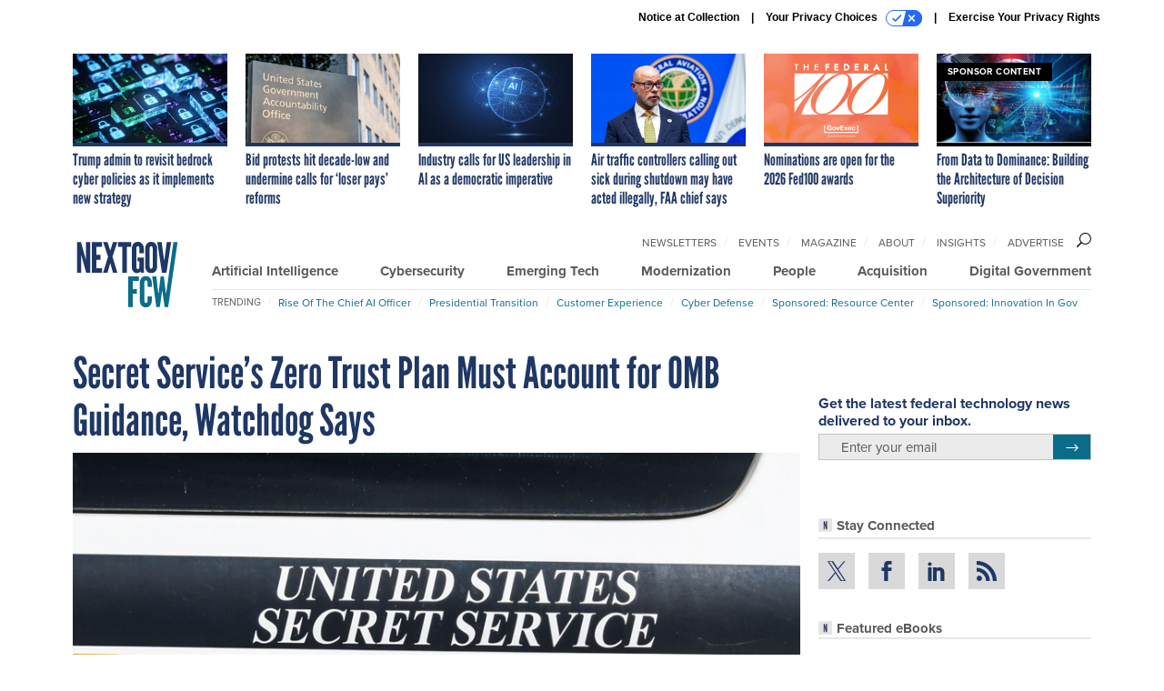

--- FILE ---
content_type: text/html; charset=utf-8
request_url: https://www.google.com/recaptcha/api2/anchor?ar=1&k=6LdOl7YqAAAAABKtsfQAMJd68i9_0s1IP1QM3v7N&co=aHR0cHM6Ly93d3cubmV4dGdvdi5jb206NDQz&hl=en&v=7gg7H51Q-naNfhmCP3_R47ho&size=normal&anchor-ms=20000&execute-ms=15000&cb=ygd51kvzawbe
body_size: 48833
content:
<!DOCTYPE HTML><html dir="ltr" lang="en"><head><meta http-equiv="Content-Type" content="text/html; charset=UTF-8">
<meta http-equiv="X-UA-Compatible" content="IE=edge">
<title>reCAPTCHA</title>
<style type="text/css">
/* cyrillic-ext */
@font-face {
  font-family: 'Roboto';
  font-style: normal;
  font-weight: 400;
  font-stretch: 100%;
  src: url(//fonts.gstatic.com/s/roboto/v48/KFO7CnqEu92Fr1ME7kSn66aGLdTylUAMa3GUBHMdazTgWw.woff2) format('woff2');
  unicode-range: U+0460-052F, U+1C80-1C8A, U+20B4, U+2DE0-2DFF, U+A640-A69F, U+FE2E-FE2F;
}
/* cyrillic */
@font-face {
  font-family: 'Roboto';
  font-style: normal;
  font-weight: 400;
  font-stretch: 100%;
  src: url(//fonts.gstatic.com/s/roboto/v48/KFO7CnqEu92Fr1ME7kSn66aGLdTylUAMa3iUBHMdazTgWw.woff2) format('woff2');
  unicode-range: U+0301, U+0400-045F, U+0490-0491, U+04B0-04B1, U+2116;
}
/* greek-ext */
@font-face {
  font-family: 'Roboto';
  font-style: normal;
  font-weight: 400;
  font-stretch: 100%;
  src: url(//fonts.gstatic.com/s/roboto/v48/KFO7CnqEu92Fr1ME7kSn66aGLdTylUAMa3CUBHMdazTgWw.woff2) format('woff2');
  unicode-range: U+1F00-1FFF;
}
/* greek */
@font-face {
  font-family: 'Roboto';
  font-style: normal;
  font-weight: 400;
  font-stretch: 100%;
  src: url(//fonts.gstatic.com/s/roboto/v48/KFO7CnqEu92Fr1ME7kSn66aGLdTylUAMa3-UBHMdazTgWw.woff2) format('woff2');
  unicode-range: U+0370-0377, U+037A-037F, U+0384-038A, U+038C, U+038E-03A1, U+03A3-03FF;
}
/* math */
@font-face {
  font-family: 'Roboto';
  font-style: normal;
  font-weight: 400;
  font-stretch: 100%;
  src: url(//fonts.gstatic.com/s/roboto/v48/KFO7CnqEu92Fr1ME7kSn66aGLdTylUAMawCUBHMdazTgWw.woff2) format('woff2');
  unicode-range: U+0302-0303, U+0305, U+0307-0308, U+0310, U+0312, U+0315, U+031A, U+0326-0327, U+032C, U+032F-0330, U+0332-0333, U+0338, U+033A, U+0346, U+034D, U+0391-03A1, U+03A3-03A9, U+03B1-03C9, U+03D1, U+03D5-03D6, U+03F0-03F1, U+03F4-03F5, U+2016-2017, U+2034-2038, U+203C, U+2040, U+2043, U+2047, U+2050, U+2057, U+205F, U+2070-2071, U+2074-208E, U+2090-209C, U+20D0-20DC, U+20E1, U+20E5-20EF, U+2100-2112, U+2114-2115, U+2117-2121, U+2123-214F, U+2190, U+2192, U+2194-21AE, U+21B0-21E5, U+21F1-21F2, U+21F4-2211, U+2213-2214, U+2216-22FF, U+2308-230B, U+2310, U+2319, U+231C-2321, U+2336-237A, U+237C, U+2395, U+239B-23B7, U+23D0, U+23DC-23E1, U+2474-2475, U+25AF, U+25B3, U+25B7, U+25BD, U+25C1, U+25CA, U+25CC, U+25FB, U+266D-266F, U+27C0-27FF, U+2900-2AFF, U+2B0E-2B11, U+2B30-2B4C, U+2BFE, U+3030, U+FF5B, U+FF5D, U+1D400-1D7FF, U+1EE00-1EEFF;
}
/* symbols */
@font-face {
  font-family: 'Roboto';
  font-style: normal;
  font-weight: 400;
  font-stretch: 100%;
  src: url(//fonts.gstatic.com/s/roboto/v48/KFO7CnqEu92Fr1ME7kSn66aGLdTylUAMaxKUBHMdazTgWw.woff2) format('woff2');
  unicode-range: U+0001-000C, U+000E-001F, U+007F-009F, U+20DD-20E0, U+20E2-20E4, U+2150-218F, U+2190, U+2192, U+2194-2199, U+21AF, U+21E6-21F0, U+21F3, U+2218-2219, U+2299, U+22C4-22C6, U+2300-243F, U+2440-244A, U+2460-24FF, U+25A0-27BF, U+2800-28FF, U+2921-2922, U+2981, U+29BF, U+29EB, U+2B00-2BFF, U+4DC0-4DFF, U+FFF9-FFFB, U+10140-1018E, U+10190-1019C, U+101A0, U+101D0-101FD, U+102E0-102FB, U+10E60-10E7E, U+1D2C0-1D2D3, U+1D2E0-1D37F, U+1F000-1F0FF, U+1F100-1F1AD, U+1F1E6-1F1FF, U+1F30D-1F30F, U+1F315, U+1F31C, U+1F31E, U+1F320-1F32C, U+1F336, U+1F378, U+1F37D, U+1F382, U+1F393-1F39F, U+1F3A7-1F3A8, U+1F3AC-1F3AF, U+1F3C2, U+1F3C4-1F3C6, U+1F3CA-1F3CE, U+1F3D4-1F3E0, U+1F3ED, U+1F3F1-1F3F3, U+1F3F5-1F3F7, U+1F408, U+1F415, U+1F41F, U+1F426, U+1F43F, U+1F441-1F442, U+1F444, U+1F446-1F449, U+1F44C-1F44E, U+1F453, U+1F46A, U+1F47D, U+1F4A3, U+1F4B0, U+1F4B3, U+1F4B9, U+1F4BB, U+1F4BF, U+1F4C8-1F4CB, U+1F4D6, U+1F4DA, U+1F4DF, U+1F4E3-1F4E6, U+1F4EA-1F4ED, U+1F4F7, U+1F4F9-1F4FB, U+1F4FD-1F4FE, U+1F503, U+1F507-1F50B, U+1F50D, U+1F512-1F513, U+1F53E-1F54A, U+1F54F-1F5FA, U+1F610, U+1F650-1F67F, U+1F687, U+1F68D, U+1F691, U+1F694, U+1F698, U+1F6AD, U+1F6B2, U+1F6B9-1F6BA, U+1F6BC, U+1F6C6-1F6CF, U+1F6D3-1F6D7, U+1F6E0-1F6EA, U+1F6F0-1F6F3, U+1F6F7-1F6FC, U+1F700-1F7FF, U+1F800-1F80B, U+1F810-1F847, U+1F850-1F859, U+1F860-1F887, U+1F890-1F8AD, U+1F8B0-1F8BB, U+1F8C0-1F8C1, U+1F900-1F90B, U+1F93B, U+1F946, U+1F984, U+1F996, U+1F9E9, U+1FA00-1FA6F, U+1FA70-1FA7C, U+1FA80-1FA89, U+1FA8F-1FAC6, U+1FACE-1FADC, U+1FADF-1FAE9, U+1FAF0-1FAF8, U+1FB00-1FBFF;
}
/* vietnamese */
@font-face {
  font-family: 'Roboto';
  font-style: normal;
  font-weight: 400;
  font-stretch: 100%;
  src: url(//fonts.gstatic.com/s/roboto/v48/KFO7CnqEu92Fr1ME7kSn66aGLdTylUAMa3OUBHMdazTgWw.woff2) format('woff2');
  unicode-range: U+0102-0103, U+0110-0111, U+0128-0129, U+0168-0169, U+01A0-01A1, U+01AF-01B0, U+0300-0301, U+0303-0304, U+0308-0309, U+0323, U+0329, U+1EA0-1EF9, U+20AB;
}
/* latin-ext */
@font-face {
  font-family: 'Roboto';
  font-style: normal;
  font-weight: 400;
  font-stretch: 100%;
  src: url(//fonts.gstatic.com/s/roboto/v48/KFO7CnqEu92Fr1ME7kSn66aGLdTylUAMa3KUBHMdazTgWw.woff2) format('woff2');
  unicode-range: U+0100-02BA, U+02BD-02C5, U+02C7-02CC, U+02CE-02D7, U+02DD-02FF, U+0304, U+0308, U+0329, U+1D00-1DBF, U+1E00-1E9F, U+1EF2-1EFF, U+2020, U+20A0-20AB, U+20AD-20C0, U+2113, U+2C60-2C7F, U+A720-A7FF;
}
/* latin */
@font-face {
  font-family: 'Roboto';
  font-style: normal;
  font-weight: 400;
  font-stretch: 100%;
  src: url(//fonts.gstatic.com/s/roboto/v48/KFO7CnqEu92Fr1ME7kSn66aGLdTylUAMa3yUBHMdazQ.woff2) format('woff2');
  unicode-range: U+0000-00FF, U+0131, U+0152-0153, U+02BB-02BC, U+02C6, U+02DA, U+02DC, U+0304, U+0308, U+0329, U+2000-206F, U+20AC, U+2122, U+2191, U+2193, U+2212, U+2215, U+FEFF, U+FFFD;
}
/* cyrillic-ext */
@font-face {
  font-family: 'Roboto';
  font-style: normal;
  font-weight: 500;
  font-stretch: 100%;
  src: url(//fonts.gstatic.com/s/roboto/v48/KFO7CnqEu92Fr1ME7kSn66aGLdTylUAMa3GUBHMdazTgWw.woff2) format('woff2');
  unicode-range: U+0460-052F, U+1C80-1C8A, U+20B4, U+2DE0-2DFF, U+A640-A69F, U+FE2E-FE2F;
}
/* cyrillic */
@font-face {
  font-family: 'Roboto';
  font-style: normal;
  font-weight: 500;
  font-stretch: 100%;
  src: url(//fonts.gstatic.com/s/roboto/v48/KFO7CnqEu92Fr1ME7kSn66aGLdTylUAMa3iUBHMdazTgWw.woff2) format('woff2');
  unicode-range: U+0301, U+0400-045F, U+0490-0491, U+04B0-04B1, U+2116;
}
/* greek-ext */
@font-face {
  font-family: 'Roboto';
  font-style: normal;
  font-weight: 500;
  font-stretch: 100%;
  src: url(//fonts.gstatic.com/s/roboto/v48/KFO7CnqEu92Fr1ME7kSn66aGLdTylUAMa3CUBHMdazTgWw.woff2) format('woff2');
  unicode-range: U+1F00-1FFF;
}
/* greek */
@font-face {
  font-family: 'Roboto';
  font-style: normal;
  font-weight: 500;
  font-stretch: 100%;
  src: url(//fonts.gstatic.com/s/roboto/v48/KFO7CnqEu92Fr1ME7kSn66aGLdTylUAMa3-UBHMdazTgWw.woff2) format('woff2');
  unicode-range: U+0370-0377, U+037A-037F, U+0384-038A, U+038C, U+038E-03A1, U+03A3-03FF;
}
/* math */
@font-face {
  font-family: 'Roboto';
  font-style: normal;
  font-weight: 500;
  font-stretch: 100%;
  src: url(//fonts.gstatic.com/s/roboto/v48/KFO7CnqEu92Fr1ME7kSn66aGLdTylUAMawCUBHMdazTgWw.woff2) format('woff2');
  unicode-range: U+0302-0303, U+0305, U+0307-0308, U+0310, U+0312, U+0315, U+031A, U+0326-0327, U+032C, U+032F-0330, U+0332-0333, U+0338, U+033A, U+0346, U+034D, U+0391-03A1, U+03A3-03A9, U+03B1-03C9, U+03D1, U+03D5-03D6, U+03F0-03F1, U+03F4-03F5, U+2016-2017, U+2034-2038, U+203C, U+2040, U+2043, U+2047, U+2050, U+2057, U+205F, U+2070-2071, U+2074-208E, U+2090-209C, U+20D0-20DC, U+20E1, U+20E5-20EF, U+2100-2112, U+2114-2115, U+2117-2121, U+2123-214F, U+2190, U+2192, U+2194-21AE, U+21B0-21E5, U+21F1-21F2, U+21F4-2211, U+2213-2214, U+2216-22FF, U+2308-230B, U+2310, U+2319, U+231C-2321, U+2336-237A, U+237C, U+2395, U+239B-23B7, U+23D0, U+23DC-23E1, U+2474-2475, U+25AF, U+25B3, U+25B7, U+25BD, U+25C1, U+25CA, U+25CC, U+25FB, U+266D-266F, U+27C0-27FF, U+2900-2AFF, U+2B0E-2B11, U+2B30-2B4C, U+2BFE, U+3030, U+FF5B, U+FF5D, U+1D400-1D7FF, U+1EE00-1EEFF;
}
/* symbols */
@font-face {
  font-family: 'Roboto';
  font-style: normal;
  font-weight: 500;
  font-stretch: 100%;
  src: url(//fonts.gstatic.com/s/roboto/v48/KFO7CnqEu92Fr1ME7kSn66aGLdTylUAMaxKUBHMdazTgWw.woff2) format('woff2');
  unicode-range: U+0001-000C, U+000E-001F, U+007F-009F, U+20DD-20E0, U+20E2-20E4, U+2150-218F, U+2190, U+2192, U+2194-2199, U+21AF, U+21E6-21F0, U+21F3, U+2218-2219, U+2299, U+22C4-22C6, U+2300-243F, U+2440-244A, U+2460-24FF, U+25A0-27BF, U+2800-28FF, U+2921-2922, U+2981, U+29BF, U+29EB, U+2B00-2BFF, U+4DC0-4DFF, U+FFF9-FFFB, U+10140-1018E, U+10190-1019C, U+101A0, U+101D0-101FD, U+102E0-102FB, U+10E60-10E7E, U+1D2C0-1D2D3, U+1D2E0-1D37F, U+1F000-1F0FF, U+1F100-1F1AD, U+1F1E6-1F1FF, U+1F30D-1F30F, U+1F315, U+1F31C, U+1F31E, U+1F320-1F32C, U+1F336, U+1F378, U+1F37D, U+1F382, U+1F393-1F39F, U+1F3A7-1F3A8, U+1F3AC-1F3AF, U+1F3C2, U+1F3C4-1F3C6, U+1F3CA-1F3CE, U+1F3D4-1F3E0, U+1F3ED, U+1F3F1-1F3F3, U+1F3F5-1F3F7, U+1F408, U+1F415, U+1F41F, U+1F426, U+1F43F, U+1F441-1F442, U+1F444, U+1F446-1F449, U+1F44C-1F44E, U+1F453, U+1F46A, U+1F47D, U+1F4A3, U+1F4B0, U+1F4B3, U+1F4B9, U+1F4BB, U+1F4BF, U+1F4C8-1F4CB, U+1F4D6, U+1F4DA, U+1F4DF, U+1F4E3-1F4E6, U+1F4EA-1F4ED, U+1F4F7, U+1F4F9-1F4FB, U+1F4FD-1F4FE, U+1F503, U+1F507-1F50B, U+1F50D, U+1F512-1F513, U+1F53E-1F54A, U+1F54F-1F5FA, U+1F610, U+1F650-1F67F, U+1F687, U+1F68D, U+1F691, U+1F694, U+1F698, U+1F6AD, U+1F6B2, U+1F6B9-1F6BA, U+1F6BC, U+1F6C6-1F6CF, U+1F6D3-1F6D7, U+1F6E0-1F6EA, U+1F6F0-1F6F3, U+1F6F7-1F6FC, U+1F700-1F7FF, U+1F800-1F80B, U+1F810-1F847, U+1F850-1F859, U+1F860-1F887, U+1F890-1F8AD, U+1F8B0-1F8BB, U+1F8C0-1F8C1, U+1F900-1F90B, U+1F93B, U+1F946, U+1F984, U+1F996, U+1F9E9, U+1FA00-1FA6F, U+1FA70-1FA7C, U+1FA80-1FA89, U+1FA8F-1FAC6, U+1FACE-1FADC, U+1FADF-1FAE9, U+1FAF0-1FAF8, U+1FB00-1FBFF;
}
/* vietnamese */
@font-face {
  font-family: 'Roboto';
  font-style: normal;
  font-weight: 500;
  font-stretch: 100%;
  src: url(//fonts.gstatic.com/s/roboto/v48/KFO7CnqEu92Fr1ME7kSn66aGLdTylUAMa3OUBHMdazTgWw.woff2) format('woff2');
  unicode-range: U+0102-0103, U+0110-0111, U+0128-0129, U+0168-0169, U+01A0-01A1, U+01AF-01B0, U+0300-0301, U+0303-0304, U+0308-0309, U+0323, U+0329, U+1EA0-1EF9, U+20AB;
}
/* latin-ext */
@font-face {
  font-family: 'Roboto';
  font-style: normal;
  font-weight: 500;
  font-stretch: 100%;
  src: url(//fonts.gstatic.com/s/roboto/v48/KFO7CnqEu92Fr1ME7kSn66aGLdTylUAMa3KUBHMdazTgWw.woff2) format('woff2');
  unicode-range: U+0100-02BA, U+02BD-02C5, U+02C7-02CC, U+02CE-02D7, U+02DD-02FF, U+0304, U+0308, U+0329, U+1D00-1DBF, U+1E00-1E9F, U+1EF2-1EFF, U+2020, U+20A0-20AB, U+20AD-20C0, U+2113, U+2C60-2C7F, U+A720-A7FF;
}
/* latin */
@font-face {
  font-family: 'Roboto';
  font-style: normal;
  font-weight: 500;
  font-stretch: 100%;
  src: url(//fonts.gstatic.com/s/roboto/v48/KFO7CnqEu92Fr1ME7kSn66aGLdTylUAMa3yUBHMdazQ.woff2) format('woff2');
  unicode-range: U+0000-00FF, U+0131, U+0152-0153, U+02BB-02BC, U+02C6, U+02DA, U+02DC, U+0304, U+0308, U+0329, U+2000-206F, U+20AC, U+2122, U+2191, U+2193, U+2212, U+2215, U+FEFF, U+FFFD;
}
/* cyrillic-ext */
@font-face {
  font-family: 'Roboto';
  font-style: normal;
  font-weight: 900;
  font-stretch: 100%;
  src: url(//fonts.gstatic.com/s/roboto/v48/KFO7CnqEu92Fr1ME7kSn66aGLdTylUAMa3GUBHMdazTgWw.woff2) format('woff2');
  unicode-range: U+0460-052F, U+1C80-1C8A, U+20B4, U+2DE0-2DFF, U+A640-A69F, U+FE2E-FE2F;
}
/* cyrillic */
@font-face {
  font-family: 'Roboto';
  font-style: normal;
  font-weight: 900;
  font-stretch: 100%;
  src: url(//fonts.gstatic.com/s/roboto/v48/KFO7CnqEu92Fr1ME7kSn66aGLdTylUAMa3iUBHMdazTgWw.woff2) format('woff2');
  unicode-range: U+0301, U+0400-045F, U+0490-0491, U+04B0-04B1, U+2116;
}
/* greek-ext */
@font-face {
  font-family: 'Roboto';
  font-style: normal;
  font-weight: 900;
  font-stretch: 100%;
  src: url(//fonts.gstatic.com/s/roboto/v48/KFO7CnqEu92Fr1ME7kSn66aGLdTylUAMa3CUBHMdazTgWw.woff2) format('woff2');
  unicode-range: U+1F00-1FFF;
}
/* greek */
@font-face {
  font-family: 'Roboto';
  font-style: normal;
  font-weight: 900;
  font-stretch: 100%;
  src: url(//fonts.gstatic.com/s/roboto/v48/KFO7CnqEu92Fr1ME7kSn66aGLdTylUAMa3-UBHMdazTgWw.woff2) format('woff2');
  unicode-range: U+0370-0377, U+037A-037F, U+0384-038A, U+038C, U+038E-03A1, U+03A3-03FF;
}
/* math */
@font-face {
  font-family: 'Roboto';
  font-style: normal;
  font-weight: 900;
  font-stretch: 100%;
  src: url(//fonts.gstatic.com/s/roboto/v48/KFO7CnqEu92Fr1ME7kSn66aGLdTylUAMawCUBHMdazTgWw.woff2) format('woff2');
  unicode-range: U+0302-0303, U+0305, U+0307-0308, U+0310, U+0312, U+0315, U+031A, U+0326-0327, U+032C, U+032F-0330, U+0332-0333, U+0338, U+033A, U+0346, U+034D, U+0391-03A1, U+03A3-03A9, U+03B1-03C9, U+03D1, U+03D5-03D6, U+03F0-03F1, U+03F4-03F5, U+2016-2017, U+2034-2038, U+203C, U+2040, U+2043, U+2047, U+2050, U+2057, U+205F, U+2070-2071, U+2074-208E, U+2090-209C, U+20D0-20DC, U+20E1, U+20E5-20EF, U+2100-2112, U+2114-2115, U+2117-2121, U+2123-214F, U+2190, U+2192, U+2194-21AE, U+21B0-21E5, U+21F1-21F2, U+21F4-2211, U+2213-2214, U+2216-22FF, U+2308-230B, U+2310, U+2319, U+231C-2321, U+2336-237A, U+237C, U+2395, U+239B-23B7, U+23D0, U+23DC-23E1, U+2474-2475, U+25AF, U+25B3, U+25B7, U+25BD, U+25C1, U+25CA, U+25CC, U+25FB, U+266D-266F, U+27C0-27FF, U+2900-2AFF, U+2B0E-2B11, U+2B30-2B4C, U+2BFE, U+3030, U+FF5B, U+FF5D, U+1D400-1D7FF, U+1EE00-1EEFF;
}
/* symbols */
@font-face {
  font-family: 'Roboto';
  font-style: normal;
  font-weight: 900;
  font-stretch: 100%;
  src: url(//fonts.gstatic.com/s/roboto/v48/KFO7CnqEu92Fr1ME7kSn66aGLdTylUAMaxKUBHMdazTgWw.woff2) format('woff2');
  unicode-range: U+0001-000C, U+000E-001F, U+007F-009F, U+20DD-20E0, U+20E2-20E4, U+2150-218F, U+2190, U+2192, U+2194-2199, U+21AF, U+21E6-21F0, U+21F3, U+2218-2219, U+2299, U+22C4-22C6, U+2300-243F, U+2440-244A, U+2460-24FF, U+25A0-27BF, U+2800-28FF, U+2921-2922, U+2981, U+29BF, U+29EB, U+2B00-2BFF, U+4DC0-4DFF, U+FFF9-FFFB, U+10140-1018E, U+10190-1019C, U+101A0, U+101D0-101FD, U+102E0-102FB, U+10E60-10E7E, U+1D2C0-1D2D3, U+1D2E0-1D37F, U+1F000-1F0FF, U+1F100-1F1AD, U+1F1E6-1F1FF, U+1F30D-1F30F, U+1F315, U+1F31C, U+1F31E, U+1F320-1F32C, U+1F336, U+1F378, U+1F37D, U+1F382, U+1F393-1F39F, U+1F3A7-1F3A8, U+1F3AC-1F3AF, U+1F3C2, U+1F3C4-1F3C6, U+1F3CA-1F3CE, U+1F3D4-1F3E0, U+1F3ED, U+1F3F1-1F3F3, U+1F3F5-1F3F7, U+1F408, U+1F415, U+1F41F, U+1F426, U+1F43F, U+1F441-1F442, U+1F444, U+1F446-1F449, U+1F44C-1F44E, U+1F453, U+1F46A, U+1F47D, U+1F4A3, U+1F4B0, U+1F4B3, U+1F4B9, U+1F4BB, U+1F4BF, U+1F4C8-1F4CB, U+1F4D6, U+1F4DA, U+1F4DF, U+1F4E3-1F4E6, U+1F4EA-1F4ED, U+1F4F7, U+1F4F9-1F4FB, U+1F4FD-1F4FE, U+1F503, U+1F507-1F50B, U+1F50D, U+1F512-1F513, U+1F53E-1F54A, U+1F54F-1F5FA, U+1F610, U+1F650-1F67F, U+1F687, U+1F68D, U+1F691, U+1F694, U+1F698, U+1F6AD, U+1F6B2, U+1F6B9-1F6BA, U+1F6BC, U+1F6C6-1F6CF, U+1F6D3-1F6D7, U+1F6E0-1F6EA, U+1F6F0-1F6F3, U+1F6F7-1F6FC, U+1F700-1F7FF, U+1F800-1F80B, U+1F810-1F847, U+1F850-1F859, U+1F860-1F887, U+1F890-1F8AD, U+1F8B0-1F8BB, U+1F8C0-1F8C1, U+1F900-1F90B, U+1F93B, U+1F946, U+1F984, U+1F996, U+1F9E9, U+1FA00-1FA6F, U+1FA70-1FA7C, U+1FA80-1FA89, U+1FA8F-1FAC6, U+1FACE-1FADC, U+1FADF-1FAE9, U+1FAF0-1FAF8, U+1FB00-1FBFF;
}
/* vietnamese */
@font-face {
  font-family: 'Roboto';
  font-style: normal;
  font-weight: 900;
  font-stretch: 100%;
  src: url(//fonts.gstatic.com/s/roboto/v48/KFO7CnqEu92Fr1ME7kSn66aGLdTylUAMa3OUBHMdazTgWw.woff2) format('woff2');
  unicode-range: U+0102-0103, U+0110-0111, U+0128-0129, U+0168-0169, U+01A0-01A1, U+01AF-01B0, U+0300-0301, U+0303-0304, U+0308-0309, U+0323, U+0329, U+1EA0-1EF9, U+20AB;
}
/* latin-ext */
@font-face {
  font-family: 'Roboto';
  font-style: normal;
  font-weight: 900;
  font-stretch: 100%;
  src: url(//fonts.gstatic.com/s/roboto/v48/KFO7CnqEu92Fr1ME7kSn66aGLdTylUAMa3KUBHMdazTgWw.woff2) format('woff2');
  unicode-range: U+0100-02BA, U+02BD-02C5, U+02C7-02CC, U+02CE-02D7, U+02DD-02FF, U+0304, U+0308, U+0329, U+1D00-1DBF, U+1E00-1E9F, U+1EF2-1EFF, U+2020, U+20A0-20AB, U+20AD-20C0, U+2113, U+2C60-2C7F, U+A720-A7FF;
}
/* latin */
@font-face {
  font-family: 'Roboto';
  font-style: normal;
  font-weight: 900;
  font-stretch: 100%;
  src: url(//fonts.gstatic.com/s/roboto/v48/KFO7CnqEu92Fr1ME7kSn66aGLdTylUAMa3yUBHMdazQ.woff2) format('woff2');
  unicode-range: U+0000-00FF, U+0131, U+0152-0153, U+02BB-02BC, U+02C6, U+02DA, U+02DC, U+0304, U+0308, U+0329, U+2000-206F, U+20AC, U+2122, U+2191, U+2193, U+2212, U+2215, U+FEFF, U+FFFD;
}

</style>
<link rel="stylesheet" type="text/css" href="https://www.gstatic.com/recaptcha/releases/7gg7H51Q-naNfhmCP3_R47ho/styles__ltr.css">
<script nonce="yZKOdqp3Na9dxBJicLN8Jw" type="text/javascript">window['__recaptcha_api'] = 'https://www.google.com/recaptcha/api2/';</script>
<script type="text/javascript" src="https://www.gstatic.com/recaptcha/releases/7gg7H51Q-naNfhmCP3_R47ho/recaptcha__en.js" nonce="yZKOdqp3Na9dxBJicLN8Jw">
      
    </script></head>
<body><div id="rc-anchor-alert" class="rc-anchor-alert"></div>
<input type="hidden" id="recaptcha-token" value="[base64]">
<script type="text/javascript" nonce="yZKOdqp3Na9dxBJicLN8Jw">
      recaptcha.anchor.Main.init("[\x22ainput\x22,[\x22bgdata\x22,\x22\x22,\[base64]/[base64]/UltIKytdPWE6KGE8MjA0OD9SW0grK109YT4+NnwxOTI6KChhJjY0NTEyKT09NTUyOTYmJnErMTxoLmxlbmd0aCYmKGguY2hhckNvZGVBdChxKzEpJjY0NTEyKT09NTYzMjA/[base64]/MjU1OlI/[base64]/[base64]/[base64]/[base64]/[base64]/[base64]/[base64]/[base64]/[base64]/[base64]\x22,\[base64]\\u003d\x22,\x22w6M1VkzCucKawrTClcOswo4ZJsO4w6bDqXkawq/DpsOmwqbDsEgaNMKmwooCKAVJBcORw4HDjsKGwrp6ViJGw5sFw4XCvyvCnRFHb8Ozw6PCnCLCjsKbQsOefcO9wrV2wq5vIC8ew5DCjWvCrMOQEsOVw7Vww6RjCcOCwoVuwqTDmgRMLhYpRHZIw4B/YsK+w7dBw6nDrsOUw4AJw5TDnmTClsKOwrrDoSTDmA0Xw6skIUHDsUx4w4PDtkPCjyvCqMOPwqDCrcKMAMKmwqJVwpYDXWV7fnNaw4Fjw7PDilfDrMOxwpbCsMKAwrDDiMKVUUdCGwUaNUhcE33DlMKrwocRw41qBMKna8OHw7PCr8OwJMO9wq/CgUskBcOIL3/CkVAGw4LDuwjCiU0tQsOIw4sSw7/[base64]/[base64]/BSrCh8KSc3/DgB/CkMKDw51lIsObwprCg8KDVsODBVXDs8KowoMEwrDCl8KNw5rDtHbCgl4Sw70Vwo4fw6HCm8KRwpzDlcOZRsKFCsOsw7t/wrrDrsKmwqdQw7zCrBxqIsKXLcOEdVnChMKCD3LCpMOqw5ckw55Tw5M4FMONdMKew4MEw4vCgU7DlMK3wpvCsMO7Czghw5wQUsKmdMKPUMK4esO6fxvCgwMVwo7DksOZwrzCr0h4R8KaaVg7fMOLw75zwpFSK07DsBpDw6pVw7fCisKew5AiE8OAwofCs8OvJFLClcK/w44uw5JOw4wWPsK0w71Vw7dvBDrDnw7Cu8Kww4E9w440w4PCn8KvL8K/[base64]/CssKaPGg0woHDvsKjw7vDpXXCjsOJGcOWUy4jTRJ2cMOMw77DplJabjfDlsOKwrTDhMKaa8K/w6xQVTfCncOdYXBDwrnCgsKrw657w5Qsw6/[base64]/ChMO6T8OuF8KnXsOXM8ODwqdsWMKaQwQuwonDsl/[base64]/CsQx2w5MUc8OcI8KsQsK5BXjDtiN4E1h8IsKcJAkyw7nCsGzDmcO/w77CjcKAcDkcw4wCw4sHZzgtw4HDhjrChsKpMFzCnhvCkEnCusKGBhMFGW8RwqfCjsOzOMKVw4XCk8KODcOweMOYZ0bCrsOREG3Cv8OSGQ9pw74/[base64]/DvcKWw5rCglzDjwPCiMOoPwdrBsOlw7NzwpnClcOwwrUzwpBFw6cEbsOUwpjCq8KlBnzCo8OJwr0Zw5XDvwgqw4zDjsKkKFIVTzPChRl1TMOweVvCrcKgwozCkAvChcO+w7PCu8KdwrQpRMKhQsKzB8ONwoTDu1lowoZBwr7CqHoOCcKHbMKBRTfCvEAGNsKEwq/DmcOWF2kkEFzCpm/CrmPCoUIEO8OiasOQdUnClFbDiSHDrX/DtsONX8Obw7HCpsK5wrArNiDDmsKBPsOpw4vDoMK6AsKZFiBpUBTCrsOwEcO/J10dw7dwwqrDr2ksw4/[base64]/CmwVLER/Cq8OTPkjCmVzCicOXw67CjhYSKj1ow6PCsmLCmDAUOF1bw4nDqQhSUCJHDcKFKMOvMB3ClMKmHsO/w4t8ajd5wqjCpcKGOMK/VHlVEsOtwrHCiDjCvglmwrTCisO+wr/CgMOdw6nCs8Khwq0Aw57Di8KbP8KRwqTCvAsiwpklV2zDvMKaw6/[base64]/DucKVRsKUL1IXw53Djid1A8KawrfDlREUJRjCuA5ewotIJMKNAzzDkcO+NsKFShYnXysiZcOiFi3CjMOGw7oEFHIawpzCp1Jiwp/Dr8KTYCcVKzJtw4hgwobCssOHw5XCpBDDtMKTDMOpw4jCjAXDkS3DnDlGM8KoDwbCmsKATcOgw5VMwqLCqWTCpcK9wqM/w4o4wpHCh0RUd8KmEFEEwrV2w7NGwqbDsiw5aMKBw4BFwrXDocOVw7DCuw50I1vDhMOJwoEbw4nCqQBlRcOyDMOew6t7wqFbPFHCtsK6w7TDoRoYwoPCshtqw4nDp157wr7Dl1sKwpd5MW/Cu3rDjsOFwr/CicKUwqx1wofChsKfWQXDtsKQaMKbwqdkwr0Fw5rCiAciwrAEwqzDkRJJwqrDmMOQwrgBbjvDt1gpw6fCkH/Dv1HCnsOzPsKzXsKmwo/[base64]/dBXCggLDrMKWIcK8w7fCscO7cxPCg8O9chnDkMOPIy0hX8KtRsOJw77DsyDDscOtw6/[base64]/w43CicK/[base64]/CvlHCtEAowqkOXsOeAix2wrZtHEXCisKyw6luwo5ZRADCqX0Ic8KPw4NJKsOiHHrCnMKmwr3DqgTCjcO8woAPw79UY8K6c8K0w6jCqMK4WhTDn8Odw7XCqcKRLn3CgQnDsRVUw6MMwrbCo8KjYk/DrW7CksOnLnbCn8Oxwo8EHsO9wpIJw7kpIAovbcKYBmTCnMObwr9fwozCosOVw4suLVvDhlPCmktrw4F9woYmGDw0w4FocRrDny0swrnDoMKPT0tOwqQ/w5oIwoTDmTbCvRPCqMOow7PDpMKmC0tmSMK0wrvDpzbDpzI6CMOUAcOBw7wIIMOLwoHCjMKswpbDncOtDCMFaRHDqR3Cr8OMwr/[base64]/Cn8K0XHvCnx/DnEVEN8KEw6Idw6vCs8KBSwpHMm1VP8ONw4rDusOrw4bDsnJMwrt3Y13CmsOLS1DDnsOuwqk9c8O0wrjCrjQ8e8KFGk3DkAbCocKZch5Ww61sbC/Ds0YkwqPCrhrCrXBBw4JTw4XDrV8nUMOkQcKZwogtwpowwqgzw5/Dv8OXwqjCkhDDn8OvZivDtsOTGcKVUkzCvw11w4gzA8KMwr3DgsOXw5E/wptvwp4KHRHDqX/Du1MNw47CncOqasOieHgwwosDwrrCqMK0wp7Cg8Klw6DChcK3woF3wpQFOTM1wpBzdcKNw6bCqA17HigLaMKAwobCmsObIx/Cq2bCrA5IIsKjw5XCisKIwp/CqWs2wqbCiMKfRsKmwqpBFTTCm8OoMw0yw5vDkz7DjhZ8woNaJ0t6SnjDq1rCjcK+GiXDksKNwrs0MMKbwpPDk8KnwoHChsKRwrrDll/[base64]/Cq2pvJsOcJA3CvsOhFQhkwp9BwplGAMO/w5E7w7x0wq/DnEbCksKdW8Ktwqt1wp9iw6nChAMzw7rDjFbCh8KFw6Z2dmJTw7nDlEV8w710bsOFw7nCsE9NwoDDncOGNMKsGyHCpzrDtHEuwr0vwqg/[base64]/ChgXCpUY1w5zCmEvCrmpZw7/[base64]/DpsKJcsOjCgrCg2wpaMKGwqnCkmrDmMOGcUskwrUBwo9HwphyJnQUwqYrw4DCl18DLcKSVsOOwq4YaEM3XHvDmx96wrvDtFLCncKUR1/CscOMA8K+wo/Dk8OHIcKPCMKSOifCucOAMS5hw6UjX8OUI8OAwoLDvhk2KU7DoQolw4Ncw4kbaiceNcK4QcKkwqoHwr8uw7Z8WcOYwrEnw7MxRsOEUMKRw4kLw4rCnsKzMTR+RjfCmMOpw7nDqsOKwpPChcKGwqRqeHzDrMOXJsKRw5PCnwdwUcKhw6RlJW7ClsO9wr7DqirCu8KMKi/DtSLCtHMtc8OwGkbDkMOfw6xNwobCllocI0k7PcOfwowMXcOow6g2bnHCgsOxRnDDg8Oow6J3w7PCgsKOw55CPTNyw6jCuBcBw4tsaiA5w5/[base64]/CgcOdwrrChmcbwo17wpTCp8ONBcK6Z8OLelRYIQEKdMOAwpwEw600ZEosE8OhBUQlPTHDomB9ecKsABUnCsKOEXXCg1LCn3h/w6ZEw4vCkcOFw5pDwrPDjz8RND9Uwo7CtcOaw7DCu1/Dpz3Dk8OwwoVuw4jCuzJDwp/CiCHCrMO5w6zCiH1fwoI7w6Mkw7/DmA/CqTTDmUfDusKqBhTDs8O8woTDsUYawrMgOcO2wrdoOcKAeMObw7jCgsOKCTPCrMK5w7xQwrROw7bCjyBnQHjDu8O2wqvCnQtNbcOOw4nCvcODZHXDkMOfw6JwfMO/[base64]/wpRaDsKRw5/DsMOUw7zCpcK+woNZBBjDvABzdMOtwrDCvsKnw7LDk8Klw7bCj8KdHMOKQE3ChMO7wrhCBFZoP8OQP2rDhsK/wo/[base64]/CkgZ1w6jDm8KQbsKOAsO0woTDsWFqwq7Cuk3DnMKTwprCn8KOEsKlGi1xw5/CvFlOwp5TwoUWNnBkLGDDksONwpNQRRh0w6XDoiHCjCXCizQeMw9mMQgnwqJBw6XClMO+wqjCv8K7OMO7w7Q9wo0SwqUTwoPDicOYw5bDnsK9MMKxDng7T0J/fcO6w6dqw5Mswockwp3CgGd8P1cQOMOYB8KFaA/CssOELj1YwpfCkMKUw7DCkE/ChjTClMOLw4jCicOAw6lswrbDu8OjwonCuF45a8KIwobDi8O5woA5Z8Oww5bDgsO1wqYYJMONNBnCr18cwqPDp8OeORnDmCJDw5FUejtiUmXCi8KHWSMSw6pRwpwjZRNSeU0zw4XDqsKiwqx/wpUvAWgCZ8K8CT5JGcKKwrXCtMKhQMOWf8O/w5XCpsKOA8OFA8KQw5IUwrBiw5rCqcKsw7gRwpVgwprDvcKjI8OFZcOFVxDDqMKdw7JrKHrCrsKKPEnDuDTDiW3CpVQhTSvCpSTCmXVdCGNbasO6RcOrw41OOUfCuStHDsKaUhVFw6E/w4bDssOiCsKbwqvCoMKjw7x+w4BqGcKGN03DmMOubMOFw7HDrxDClcO7wrEgJsOKCGTCpsODfW5AK8Kxw4HCpQnCnsO4XmB5w4XDmWbCr8OlwofDq8OvZhfDicKuwo3ClHvCp28zw6XDqsKZwpk/w5I0wovCocK/wp3CqVnDgsKVwojDnnc/wphew6UNw6XDrMKPXcK5w5B3JMOefsOpDzPCpMOPwppWw7fDlmHCihJhUzTCoAsrwr3DgAlkcinChQ7Do8OMX8Kiwo4aeUPDtMKpLjc0w6DCvMKowoTCusKhIsK0wp5fLVrCucOLTnoFw67Cjn7CtcOgw5fDo1TClHTCmcKhFxBgGcOKw6cIKxfDq8O/wrd8A2LCj8OvW8KeX105S8K1WgQVLMKnU8KqMXo2TcK+wr/DtMKDCMO7ThIzw5DDpRYzw57ChxDDlcK7w54WFQTCu8OzQsKAScOzasKXWQ9Ow5cFw5TCtCPDpsONE3fDt8KXwo7DgsKAGsKjAn0xF8Kbw6DDqwc+cEUOwoLDvcOVO8OIOUR6BsOQwrfDncKXwo9Zw5zDscKxLwbDtn1SdQUYfMOow4h9wpHDoF/CtMKlCMODXsOER04gwrdGan1UdVduwrcgw5TDq8KmLcKkwonDjUDCkcOXHMOew41fw5wDw5Z2cUJqRl/DvzJnUcKkwq0PNjHDj8OrRUBZwq1hZMOgKcOAZAUfw6sfDMOSw4PCmcKcRE/CjMOZEngWw6cRdyZzZ8Kmwp3CmEtMM8ORw77Cn8KbwqbDvj3CiMOgw5fDs8OSf8KwwqrDvsOfFMKbwrTDtsOOw4EdW8O0wrA8w6zCtRhAwp05w54hwqY/YzXCmyBZw4tNdcO7d8KcZMKhw4Y5GMKSBsO2w7TCkcO6GMKLw5HCtE0ufCDDtWzCmh/Dk8KTw4B1w6Qwwr0OTsKvwpZqwoVUF3/[base64]/CkMOTwooJR3zDmMKsfkZzNibCusKyw4sWwrBSFsKNdWXCg1QdSsKkw7zCjXB6OXA8w6nCmjBZwoU2wrXDhWnDmgU7GsKYEHbCjsKrwqsbcSfDtBvDtzdGwpXDrMKSe8Orw7ZhwqDCrsO3GXgMIsOKw6TCnsK/d8OZQzvDklcRMsKfwoXCviBAwrQCwqoEf2PDgcOFVj3DgV5wWcO2w50cRkXCs0vDoMKUw53DhDHCk8Kvw4hmwobDhgRBIG0bGXpyw5EXwrLCmBLCvxXDtVJIwqpiJEouJBTDscO6NsOUw4pWDBp6Iw/[base64]/[base64]/DMK1UTbCjiHDvQ51wrF5w5/DgFfCpmjDrMKOU8OzaQ/DjsORHMK+CMO/DgTCo8ORwrnDnVhbX8OaHcK7w53Dmj3CiMOnwqnChcOCdsKYw4rCusO0w4LDkhUGMsKAXcODDik+QsOSQgfDtR7DrsKfcMKxeMKvwrzCrMKyPjbCssKOwrDCsxEcw7fCr2A9S8KabyZdwo/DkgjDvMOow53CmsO/[base64]/w57CkWLDuQMbw7NNIgQZW8Klc8OPw4rCksK4dgTDgcOrIcOVwoYZF8KKw7szwqbDshkeG8KoeBVGf8OzwpRuwoLCqw/Cqn8AAUHDl8KGwr0KwrXChVvCq8OwwrtPw7gIIjbCnBNjwpDCrcOdEcKuwr5Tw6N5QcOUWlgRw4zCuyDDs8OKw4Q2dnQqYFzCn3nCrScnwr3DmRXCu8OhaWLCqsK1eV/ClsKsL1hsw6PDpcOww7fDocO+f1gESsOZwphhMnFSwrYtOMK7TcK7w6h8KsO0Ji4nWMOxH8KVw4DCuMOSw40xNcKPABTCgsOZfQfCisKcwrvCr2vCgMOdKlxFLMKzw6PDk2pNw5nCjsOvRcOhwoZcF8Owdm/CvsKPwobCpD7CqwUywp5XP1JRwqzCnSRMw7xnw5vCjMKaw6/Dj8OcEHU2wpBnw6BQBsKDUE/[base64]/[base64]/w5jClGPDoh9dJcKpBgUgVVXDu2oxJWnDrHzDisOiw5/CrlxCw5LDuHAJRgxgTMOTw58Uw4tswr5XCzXDs0N2wqodV23CrEvDqj3DrcK8w5HCsxozCsOowovCl8OMWHFMSGJfw5Y6I8O1w5nComtMwoxnb00Iw6dww53CjSMsMjlKw7h8aMOKKMKtwqjDpcOGw5JUw6LCsA7DlMOgwplCfMKUwop/wrp8EnIKw48MaMOwADjDqcOLFsO4RMOnC8O2MMOfWDDCnMK7NsOXw4k/IT8UwpTChGfDiSXDncOoMjrDk08Ewrx8acOzw40tw4lVS8KRHcOdWww1Py4ow6I0wpnCixbDrgASwqHDicKWZRFoDsKiwpfCjFt9w6EafcOsw4TCqcKTwqvCsWLDkGZndBoABsK0WcKeXcO/ccKuwo1xw6B/w5QjX8O4w4d6CMOFRm19e8ORw4kpw5DCuT4vWSltwpJdwo3Cr2l2wpfDpcKHQ2lNXMKqRGPCgCrCg8K1EsO2dELDhlXCpMKuA8K7w6VGw5nCk8OXKhPCt8OOaj1nwp1EHWXDqwfDsjDDsmfCh0Eyw6cLw6t0w60+w440w5rCtsOuVcKfDMKAwpTChMOmwoFzT8OiKy/Dh8Kvw6/[base64]/CucOIw7zDhcK4w7RrNggxw4BHAcKfwrNFw4sTKsKUABLDoMO7w77Dn8OOw4/DvBZ+w5wAP8Onw5XDizvDssO6V8KqwpxLw6EXwp5tw5MPGFjDnkRYw589c8O8w7hSBMKGfMO5OAl/w77DgFHDgE/DngvCi2rClTTCgG8uVhbCrW/Dr1NndsOtw4AjwrVrwpodwqBTwptJeMOiNhbDg0xlVsK4wr4NZToZwrRZD8O1w6Rzw4LDqMOTwp9oUMKXwqkcSMKzwofDqcOfw5vDtxY2wobCpAhhDsKtN8OydMO/w4kfwrplw7tXcnXCncOXJXXChcKFLnN8wpvDrjICJQ/[base64]/DlcKVwq4zw6J+Pzd4w4Jfw7XCusKNMSRYKG3ClH7ClsKPwrnClR4Dw4IWw7fDiijDksKywo7CnGJAw5F+w50jdcKhwqfDlCTDq2ESV35tw6DDsGfDmifCm1BVwo3CrgDCi2kJw7QJw4nDqT/CvsKIf8OQwqbDk8OIwrEiKhFmw6hMNsKqwofCjW/CvMKqw7YWwrrCmcKnw4LCvwFmwp/Di2ZhDMOXESxvwrnDscOPw4DDuRcMVcOMJMOdw4NwXMOpKnpIwqkjZcOnw7Rbw5ITw5/DuV8zw5HDvsKkwpTCscOvMWcADMOtLTvDm0HDuQ1mwpTCpcKzwoXDhCbDhMKWeibDusKYw7jCrcOsX1bCjHnDhUIdwrrDiMKkBcKKfMKFw51xwo/Dm8OhwoNXw6PCi8Krw6HChDDDnXlTQcOTw5lNe2jCt8OMw4HCh8OAw7HCtHHCkMKCw5PDuFfCuMKtw5HCm8Ogw554L1h5DcKUw6EEwrx3c8K1WgptUsKiBmnDlsK1L8KPw5DChyvCvDhORmcgwpTDkDQJUFrCssK/CSvDj8Ojw5x1OkPCrzjDk8Kkw40Zw77DoMO5YQfDncOZw7cWQMKpwpzDscK1EicrSlbDpHUqw5YQfMKwYsOKw702wogIwr/ClcOlB8Ouw6FMworCgsKBwqkBw57CmU/DjcOULXFOwrXCpkEwdcK1XcOjw5/Dt8K+w4TCq2LCvMK6BGgZw4rDuAnCv2LDq0bDkMKgwpt0woHCm8OnwoNYZDV+H8O8SWsCwozCqVJGawZMHMOqQcO4w4/DjSoVwrnDkhx4w4bChMOSw4F5wqjCuHbCq1bCqcKlbcK5L8Odw5Z1wrhpwoHDmcOheXxnbCHCpcKxw5BAw7XCih13w50rMMOcwpTCmMKIEsKRwqnDl8Ktw6NIw5FSHHdvwpM9Eg/Cr3jDhcO+MHHChk/DoBljeMO4wq7DvT1Mw5TCo8OjEXNUw6fCscObecKJNQLDlAbCig8CwpFYVDLChcK0wpQdZEvCtR3Du8O3GEzDssKbBxhtPMOvMx1twqjDu8OcTU9Ww4NXZDcVw6seMw7DkMKjwpQLHcOnw7XCkMKeIALCjsOEw4/CtBLDrsOXwow7w40+eWvCjsKXBMOdQRbCvMKUDUTCuMOmwpZZTQcqw4wADm9da8Onwoddw53CrMOcw5VwVzHCo2sbwpJww7INw4Mlw48Owo3ChMOQw4FIV8KzFmTDrMKwwqZiwqnDgG3ChsOAw4Q/eU59w43DvcKbw6FRBhJow7bCk1vCscOqUsKmw4HCtlF/wpJ4w5g/woTCq8Kaw5VBcAHClRXCswfDhMK3CcKFwp0Mwr7CucOdOFjDs2vCuTDCtn7DpcK5R8Olf8Oibg7DgcO+wpfCocOXDcKiw5HDnsK6ScK1JsOgLMKIwpQAUMOuGcK5wrPCr8KRw6c2woVtw7wFw5FAwq/[base64]/w4HCtC3DvR/Cm8Kbw6PCuGjDj8K8WMKfwq0ZwpvCvSAmEAhiCMOjCV0wNsOlFcKIOQPChU3Cn8KhI0x6wogRw6pywrjDi8OTS0MNScKuwrrCginDkgvCv8K1wrDCo0xtCyAGwq9awqvDolvDunPDsjpwwqnDuEzDsVzCrzHDicObw4s7w5FWJ2jDosKJw5EBw7gCSMO2w4/DqcOqwpbCtANywqLCvsKiCsOdwrHDn8O6w7cfw5/CgcKUw4g5wrTCr8O1wqVjwpjClmwMwrPCtcKPw6snw6UKw7UACMOpfgvCinDDr8O0wrcZwpbDocO8VUbCo8KcwpzCunZMMMKsw5V1wq3CiMKmcMKwBR/ChC/CoQvDjmErKMK8VA/[base64]/CslfCocOewo0GBFdvwrctdMKOw7rCmCHDonjCizjCksKkw6A/[base64]/w5zDmg3CrcKrXsOeNzw9VsOMDA1CwqVow6V6w5Ivw7EFw6cRbMKgwqYnw7DDkMOSwrwuwrLDmW4hWcKgLMOHGMKkwpnCqHULEsKvaMKyBVLCknjCqn/DsXA2NUvCtzYzw4/DvHXCkVhFdcKQw4TDlsOlw7PCvS1gDsOyCTAHw4BCw67DiS/Ch8Kxw6MZw7TDpcOOdsOdOcKiVsK6asOywqogeMKHMlclZsK+w4bCvMOxwp3CgsKEw4HCpsOnHQNMOk7Ch8OfEmxvWgYmfRVnw4rDqMKpNA/Ck8OjGXDDnnMWwpY4w5vCpMK5w592BcOmwoUjdzbCssOVw6NxIj/DgVZ+w5rCicKuw4vCuRfCilnDhcKdw4ocwrUGP0UNwrbDow/DtcKZwo50w6XCgcOqfsOYwr1gwphvwoPCrHrDscOGa3zDpsOuwpHDp8KXUcO1w4JwwpddMhFjGy1VJXzDs1Z1wqkaw4jDkcO7w6PDqcOucMO1w68LN8KoB8KCwp/DglQWZD/Cs17Cg1nDg8KHworCnMOtwosgw6pJW0fDujDCjgjClhPCrcKZwodCHMKtw5BvZ8KTacOIBcOfw4fCo8K/w5p0w7ZKw5vCmTEaw6IawrPDpQZ/[base64]/[base64]/wrFkUh8cwr7DtsOZKsOTRxIVwqtcYcK7wrBUPzcmw7fDgMOlw4QTdWnCiMO1RcOewr3CtcOVw6PDnhXCucK6BAbDlVHDgkDDoScwAsKuwoHCuhrCkyApGw/[base64]/DkcKzNAoawotgwovDv8KNcQ9SW8KzP1JgwoVMwqnDjQ0NJsKmw5gGPU9XKE1iDVUxw4Y+ZMOHMsO0WQ/DgsOWbXrDllzCo8KpasOQNSIuZsOgw5BNYcOWKD/DqMOzB8Kqw7l4wrwoBFHDisO5Q8KUQ3zDoMKlw4kCw5wIw5HCqsOaw688bXstBsKDw7EaE8OfwpwPw4BzwrROP8KMXGPCgMO4CcKefMOSBx3Do8OnwofCiMOKZnZYwo3DtnFwBB3DnlrDr3EKwrXCoHLCkVVyV0TDjVxawq7ChcOFw7/[base64]/[base64]/Dp8KZwpAXwrpCwpDChsO6ZsOoR8KlbEUzKMK6woLDqMO6acK4w6nCunzCr8K1cgPDvsO6MWJNwp1CIcOVXMOIfsOPIMOPw7nDvx57w7ZXwrlDw7Zhw4XCocORwrfDlkDDvkPDrF4IfcO2ZMO2wplDw6/CmhPDgMO6Q8OLwpwNbSsYw6oww7YHbcK3w40XBwA4w5XDmlEObcOlSw3CrUZtwogWXwXDpsOTe8Omw7vCh2gzw5rCgcKUKj/CnFINw7QMRMODQMOkfFY2GsKfwoPDpcOoOl9HJRRiwqvDpSrDqB/DucO4Nj4nKcORPcOqwrMYJMOUw6bDpQ/[base64]/DocO2AjFxBxnClMKdwp0Mw5PCgMOlecOrbcKCw7HCoQptNF/DiQYawrsRw57DtsOOfjFywozCuBRkw6LCqcOIKcOHS8OfVCR7w5/DnRTCrATCnl0oBMK8w6JQJDQFwrUPUyzCq1A2bMKgw7HCkxttwpDChWLCuMOvwo7Dqg/Cp8K3DsKDw5TChw3Dh8KJwovCinLDojhGwqFiwoIEJQjCjsO7w6bCp8O0esOyQw3CuMOFOjxrw7ldSGrDsFzCmX0ZOsOcRWLCtkLCncKCwrDCosK5dDU2wrLDqcO4wqA2w6Evw5XDkxjCp8O+w7xnw4x4w5JkwoJSJcK0FULDv8O8wq/CpcOnOcKGwqLDqm8WUsK4c3HDgnxmXsKlPMOMw5Bhc314wogxwqPCscOqX0HDr8KQHMOjA8KCw7TCgC1td8KwwqtyPFjChh/CmhrDncKawrlUKDHCqMKwwqPDtgNMcsKAw7DDkMKYX0zDisONw68kGm4nw5wXw7XDp8OWGMOgw6nCssKuw7YZw7R5wpsPw6/DhsKuU8OBbFjCncKJREgTKH/[base64]/wrtFf3tXMAPCtcOOC8KhaMKGVcOZw7g8wrjDqMOLI8OewoYYGcOXHnvCkjpCw7zCtMOew5s9w6XCocKmwolbe8KcOcK9KsKiecOAOy/[base64]/woVtIMKcI2bCucOAw4XDlWTCuy4Ew5zCiMOTwq87YFZjHsKRPB/CmRzCm3siwpPDl8OvwofDli7DggNFDhpPYMKvwrswH8Oawr9iwpJJMcOfwpHDjsO5w6U7w4nCvwpkIC7ChsO8w6leVcKjw5rDmsKow7PCnkoywox5dywkRygLw6ZxwptHw61eJMKJFcO5w4TDgUxYO8Orw7jDlcK9GgRIwofCl1/Dr0fDkULCv8KMZyxrA8O8csK8w4gcw7TCombCqsO7wqnCisOZw49TIGZmLMO5XBPCg8OWGSc/w70twq/DtsO6w4LCuMOZw4HDozh+wqvCksKRwpB6wpXDnAJ6wpvDg8Klw5Jwwq0REsKXEsKVw6nDhH0nWzJ6w43DvsKRwrnCmmvDlm/[base64]/[base64]/wqnCiF7CicOtH8OqFw7CmBzDtTrDs8OlK3nDrhU1wpYjAkRQLsKAw6ViC8KVw7/CpU7DkXPDr8O1w47Dkx1Iw7jCvyl4McOkwpLDpgXCiSY1w6jCvV4Lwo/[base64]/CuBDCp8O9wprCqFfChxpgF3HCnHcpSMKJw7zClQPDisK8QQ7CnzV2D3N2R8KmXEPCusOowrRrwqAIw6NNQMKCwoXDp8KqwobDh0LDgmd7OsKcGMOOEDvCpcOXZAIpcMKuRllODAPDg8OSwrTDjHDDkMKJw6RQw58Fw6A7wok4fV3ChcOcC8KVPsO/CsKCa8KLwp4Iw6FycRUDbkkXw5rDlkfDoWRAwqzCvsO3aBMEOg7CocKSHA5YAMKzKB7CkMKCAB0Kwodvw7fCvcO8TVfCpzPDlsKkwobCqcKPGi/CuHvDrFHCmMOePHLDnBtDDk3Ctj48wpPDusO3c0jDoG02w6DDksKew4vCr8OmRGRzJTowOMOcwrVxOMKpBnQlwqE9w5zCqm/[base64]/[base64]/DrCV1w64KwqfDuCjDmMKswo/DuQYPKMKHw5/[base64]/Cs1p2O8OcMcK+wo3Drg7DnMOtYDPDkgbCgk04WsKdwqrDgwDDgzjCok7Dt23DiXzCkzg3HTfCr8K2AsKzwqHCq8O/RQ4kwqnDsMOFwpxsTDgrb8KTw4ZAdMOaw7FQwq3CtMK7HCU2woHClg84w4rDoUdnwqkBwrh3TXPDtsOtw7DCjMOWYw3CgQbCtMKfZMKvwqVlVTLDvHPDkhVcbsOhwrR8EcKxJBPCu1/[base64]/WMOCFMO3XsK9dsOwwrczVcKPUDthwofDt0gRwppMwrnDsUHDlMObXcKJPT3DlsObw7rDsgdFwpU2NR89wpYbWcOjP8Ohw5pkCxBnwokdNSjCm2FadMOxdRgaYMKfw6/DsQ9leMO+Z8KHUMK5MRfCt33DocO2wrrCnMKcwrXDtcORScKhwpBeE8K7w75+wr/Coy9IwoxCw4zClh/DiiFyRMOoK8KXWiNBw5AmTMKVT8OFfyNdMFzDmxjDsBvClTHDrcOCasKLwqPDjjchwq9nY8KZUSTCocOVw7gAZE1fw40Yw5pZdcO1wpIdGm7Dl2YjwoJpwqwLcng9wqPDksKRQkvCmg/CnMKgQcKkG8KBNhJ7XMKlw5bCl8KIwpRuZsKFw7dIUCwefHrDpMKLwrFHwqQ1MsK2w7UbEl5dJwfCuCZMwoDDmsK9w47CnkFxw4giKjjCkMKZA3MlwqrCoMKiXyMLHlPDrsKXwoEPwrbDvMOiJiYCwpwZD8O1EsOkHTfDuXVMw5NYw4vCv8K4PsOASEU/[base64]/DoD1Xw5fCrsKeesONw7DDhsKMMMKUw510TsOBU8KmI8KTOG0YwrFBwqskwqRUwoXDlEQRwq5DbT7Chl4XwoDDmMOGOS4bJV14XSDDqMO8wqvCuBorw6wiMwluEFBvwq4vc34zM2ErCQHCjjwew6zDuQTDusKXw4/CjyF8f31lwoXDiiTDucO+w4JhwqFaw5nDgsOXwoU5d1/Cn8K9wpd+wrpEwqrCq8OFw4PDinNQdj5tw5JqFnEfZy3Dv8Oswr52T0tXV0cvwo/CuWLDjF7DoR7Cpg3DrcKWBBYrw4rDgiVjw7vCmcOkMzDDmcOvW8KpwpBHYsKzw6ZpBQHDolrCj2TDhmJ1wrFjw5stWsO/[base64]/ZUINJcK0WMOxSMOJw4tDwqdYFlfDtHEnwrB3N2vCvcO6wqBrMcKZwrMdPhhywrAIwoQ8bcKxUzDCl0cKXsOxFRAzYsKMwowyw6LCn8OHDmrChjLDpTnDosO8JV/[base64]/[base64]/CkibDk8KEworDsMOIFcO6wqbCkcOgworCmyM+wqYif8ONwppFwp1Ew77DlMOQCEfCoQ/CnSZ4wqcQC8OPwrHCv8KlOcOEwo7CicKOw78SGDfDpsOhwozCusOTPGjDhAMuwo7Digx/w7DCpnDDpUEdIAdfQsOyY3xgZhHCvnDClcKlwrfCg8O8VnzCs1zDpyM/UCvCvMOjw7RYw4huwrN0wrZnYAXDlXfDkcOYBMOiJsK9NDEpwoDCu2wHw5zCiUnCrsOZR8OHTB/DisOxwovDicKqw7Zfw47CgMOiwpjCs3xNwp1aEG7DrMK5w4vCt8KeWy8gCCM6wpk0YMKBwqNtIMOPwp7CscO8wprDqMKIw5kNw5rDv8Oww4JBw65ewoLCrywMScKNSGNNw7/[base64]/CtwltZMO0EBjDskw+Z0rDocKCbXnCn8OAw51XwqjCocKHGcOseDzDrcOVLG1RDl0ff8O8PGI6w6t/C8OQw6TCon5ZAmDCmxbCpikoVMKLwqRXJ1kWcEHCmMK2w6tNF8KjfMK+SwZLwox4wpbChj7CjMKxw7HDvsOEw77DqzhGwrTCnR04wonCssO1QsKTwo3CtsKQexHCsMOYEMKfEsKvw6olOcK9YG7DlcKmOmHDmcO6wp/[base64]/wrhQD8OOccKvaTLCn8O+wr3DusOLwpfCml57WsKFw63Cvlwdw6zDm8KSL8O8w4rDh8OJTFcUw5DCjwRSwr7DlcKRJ3ESdsKgQz7DnMO2wq/DvjkGLMKeB2XDgcKRcx0oYcO4Z1lCw63Co0dRw5ZrD0rDlMKyw7fDgMODw77Cp8OgesOIwp/CmMKJEcOawrvDncOdwovDp1VLHMOgwo3CosOSwpwOTCIpT8KMw7DDuiYsw5lZw4HCq1Jhwr/CgHrCkMKlwqLDmcOkwpzCkcKhI8ONP8KvVcOCw7ZbwqFQw6kww53Cs8OTwo0Af8KsT0fDpyPCtDXDp8KGwpXChVnCucKJWyZ3dgXDoynDqsOQXsKgZ1/[base64]/N8KcworClCAEKMOBPz3Di8KqIlLDjWVbJFfDnnPDihjDncKfwpo+wptrNxXDliEQwqjCrsKcw6V3QMKTfw7DlBbDrcOZw4MnXMONw4ZwYMOiwo7CgMKgw6/DkMKgwpoCw7AsBMOKwrEIw6DCvQIbQsORwqrCn31zw6jCu8OIEApFw79hwr3CtMK2wpgND8Owwq86wq/CssOLJMKtRMO6w4wMXTrCtcOdwoxEMy3CnHPCpyBNw7fCjnNvw5LCs8KzaMKBBgtCwp3Di8KIfE/CpcKffFXDhVXDhgrDhBt3UsKAE8KzfsO7w7A4w68Bwp/[base64]/QsO7wpHDssK/wqwfwpzCmsKHwqw+M8O+wqMlwpbDlF8zLVoAwpXDlSUXw6DCtsOkN8OZwogZVsOueMOxwrc/wpfDkMOZwoHDkTXDmgPDtwrDnBTCm8OZZFfDscOZw7hSZlPDowDCu2HDgRXDvBwjwo7DpMKnKXADw5IFw4XDl8KQwqUfCsO+ScKbw6FFwrJCW8Onw7rCrsKswoNIUsKrGSTCsTLDg8OEWXnCugloHcO/wpAEw5nCpMKIJS7Co386OsKSLsKMAwMnw48sHsKOAMOLT8KKwpBwwqN3f8OXw4oBOwl6wrpYT8K1w5hWw49Fw5vChlpDEsOMwoMgw4w8w6/CrMOHwqHCmcOrM8KKXAMPw65MfsOewoDCoxfCksKBwqPCvsKlKC/DgFrCgsKGW8OZB24fNWAdw43CgsO9w7sHwoFIw51mw6lED3BeQ2kvw7fCg1NfKsONwpnCqMKeWR/[base64]/ClA9Uw6BmeC/[base64]/w7zCtztXAsOqPBt0wpnDuXvDu8K1w4MXwrjCrMKoOxxEdMOow57DvsKdLsKGw4xtw4x0w7xhPMK1w4rCnMOvwpfDgMOiwp93P8OCP3nCuhxlwqcew45LGsKcAHlgWCzCncKRbyJ0HCVQwqgNwp7ChB7CmHBCwoYnd8O/GcOsw5lhYcOfHEUywprChMKDZ8Onwq3Dhl5DOcK2w7fDmcO4GnjCpcORVsOEwr/DmsKpF8OdcsOyw5/DkX8jwpAHwrvDhl9JFMK9YzQuw5zCkCrCq8OjasOTT8ODwo3ChMOZbMKRwrjDjsOLwpZWdGdVwpzDkMKXw7JLJMO6f8K7w5N3X8KxwqN2wrTCucK+fcOcwqzCscKQD3zCmRLDusKAwrjCoMKNaFlUNMOLRMOHw7EkwqwUDEF+JApow7bCp3LCvcKBXQ/DiFnCtEk2RlHDoTUXI8K6YcOHMEDCrhHDkMK8wrldwpsrG17CmsOtw4gRIF/[base64]/CyzDmiLCusKkw4liwofDicOOfsKnwqkjMzt+w43Dv8OdZgRNe8ODO8OVHFbCi8O0wppgVsOSPDQqw5bCosOuQ8Ozw5jCg1/Ci0syAAwtexTDusKtwpDCrmtCZ8OHNcOXw6jDisO/cMO2wrINDcOQwpEVwp5Sw6bDvcKAUMOjwpjDj8KpDcOzw5LDhMOwwofDtFDDlhRKw7dWCcKpwp3CuMKhf8KnwoPDh8KiJRAUw7LDtMKXJ8KueMKGwpA+TsOBNMKPw5RmWcKBWSx1woHCicOZJHVoB8KTwrTCpx4Ua2/[base64]/w4LCt8OWw5XDm8KGw6HCoMO8YVrDvMKYw5XDt8OXYhElw4QlLVNZZsOHEMKbGsK3w6h9wqFtBBEXw7LDmFBQwpVzw6jCsQgiwpXChMOtwoLCpiEbSSNnei/[base64]/Clyk6Z8Kow4dOesKnBwc+XzhINcKhwo7Cm8KBwqfCvsKId8KGMEE0bMKjYmxOwqXDqsOwwp7DjcO1w59aw6tnFsKCwqbDvlfCk1c4w79NwptEwqXCuXVeAE91wqxww4LCksOLSmYobMO4w6k2OGxcwrNdwosOTX0pwpvCjAXCvQ\\u003d\\u003d\x22],null,[\x22conf\x22,null,\x226LdOl7YqAAAAABKtsfQAMJd68i9_0s1IP1QM3v7N\x22,0,null,null,null,1,[21,125,63,73,95,87,41,43,42,83,102,105,109,121],[-1442069,673],0,null,null,null,null,0,null,0,1,700,1,null,0,\[base64]/tzcYADoGZWF6dTZkEg4Iiv2INxgAOgVNZklJNBoZCAMSFR0U8JfjNw7/vqUGGcSdCRmc4owCGQ\\u003d\\u003d\x22,0,0,null,null,1,null,0,0],\x22https://www.nextgov.com:443\x22,null,[1,1,1],null,null,null,0,3600,[\x22https://www.google.com/intl/en/policies/privacy/\x22,\x22https://www.google.com/intl/en/policies/terms/\x22],\x227eLEfQX10X64kURqvuvZV9/EpWGI4NRfUm2XW54ruLo\\u003d\x22,0,0,null,1,1766028646313,0,0,[164,150,114],null,[64,113,215,253,2],\x22RC-cGoRuaw5SwUeNg\x22,null,null,null,null,null,\x220dAFcWeA4XdIyIBAO0NcT9mn6KFnDPqa2blw1q-seuMaSL5t5_nZhrO25EMOv7txxwcOs29NDhOnTR9lQr6OwyvGSnSX3gQAmbGw\x22,1766111446323]");
    </script></body></html>

--- FILE ---
content_type: text/html; charset=utf-8
request_url: https://www.google.com/recaptcha/api2/aframe
body_size: -247
content:
<!DOCTYPE HTML><html><head><meta http-equiv="content-type" content="text/html; charset=UTF-8"></head><body><script nonce="YXUSQhXU5EuOhNlRZbtohQ">/** Anti-fraud and anti-abuse applications only. See google.com/recaptcha */ try{var clients={'sodar':'https://pagead2.googlesyndication.com/pagead/sodar?'};window.addEventListener("message",function(a){try{if(a.source===window.parent){var b=JSON.parse(a.data);var c=clients[b['id']];if(c){var d=document.createElement('img');d.src=c+b['params']+'&rc='+(localStorage.getItem("rc::a")?sessionStorage.getItem("rc::b"):"");window.document.body.appendChild(d);sessionStorage.setItem("rc::e",parseInt(sessionStorage.getItem("rc::e")||0)+1);localStorage.setItem("rc::h",'1766025063135');}}}catch(b){}});window.parent.postMessage("_grecaptcha_ready", "*");}catch(b){}</script></body></html>